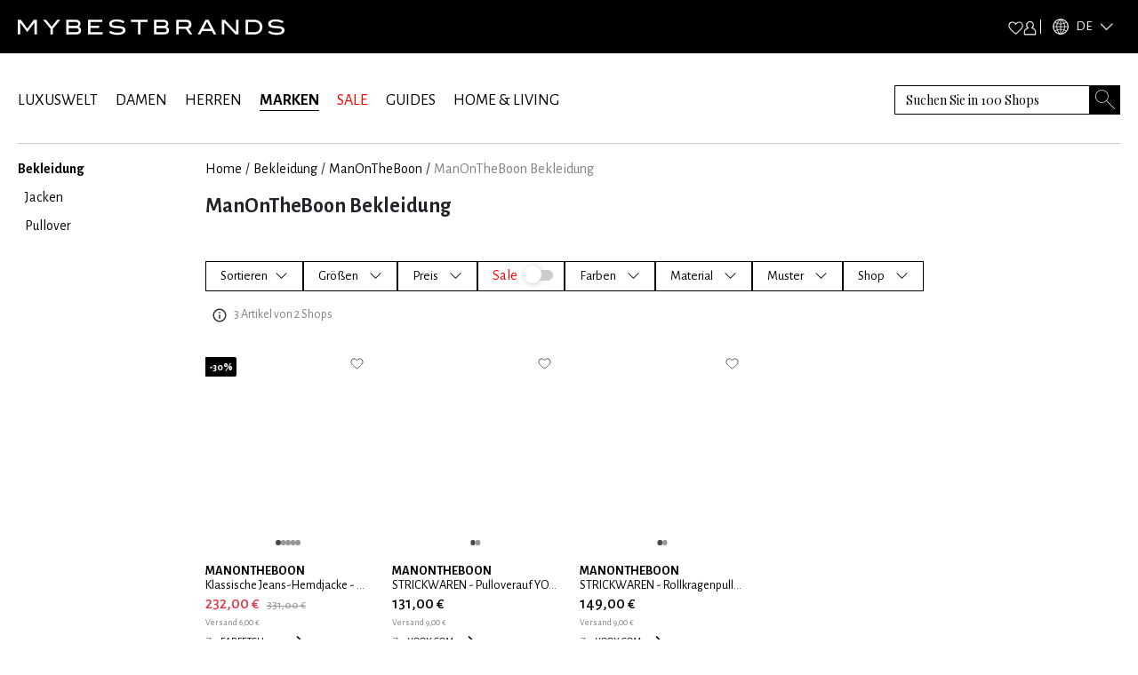

--- FILE ---
content_type: application/javascript; charset=UTF-8
request_url: https://www.mybestbrands.de/_next/static/chunks/main-app-d549b4935fb3ed61.js
body_size: 303
content:
(self.webpackChunk_N_E=self.webpackChunk_N_E||[]).push([[1744],{46907:function(e,n,t){Promise.resolve().then(t.t.bind(t,95751,23)),Promise.resolve().then(t.t.bind(t,66513,23)),Promise.resolve().then(t.t.bind(t,76130,23)),Promise.resolve().then(t.t.bind(t,39275,23)),Promise.resolve().then(t.t.bind(t,16585,23)),Promise.resolve().then(t.t.bind(t,61343,23))},3683:function(){var e=window;e.__sentryRewritesTunnelPath__=void 0,e.SENTRY_RELEASE={id:"62c4a0eb690c18e58243e451d536f8d69a99c126-de"},e.__sentryBasePath=void 0,e.__rewriteFramesAssetPrefixPath__=""}},function(e){var n=function(n){return e(e.s=n)};e.O(0,[2971,7023],function(){return n(3683),n(11028),n(46907)}),_N_E=e.O()}]);
//# sourceMappingURL=main-app-d549b4935fb3ed61.js.map

--- FILE ---
content_type: text/x-component
request_url: https://www.mybestbrands.de/marken/manontheboon/?_rsc=19boa
body_size: 22
content:
0:["DVZwfgAJWthd34s5C1uWv",[["children",["locale","de","d"],"children","list","children",["slug","manontheboon","d"],"children","__PAGE__?{\"pageType\":\"brands\"}",["__PAGE__?{\"pageType\":\"brands\"}",{}],null,null]]]


--- FILE ---
content_type: image/svg+xml
request_url: https://www.mybestbrands.de/intstatic/icons/clock-icon.svg
body_size: 121
content:
<svg width="12" height="12" viewBox="0 0 12 12" fill="none" xmlns="http://www.w3.org/2000/svg">
<circle cx="6" cy="6" r="5.56667" stroke="#EB4E4E" stroke-width="0.866667"/>
<line x1="5.7899" y1="2.20001" x2="5.7899" y2="6.20001" stroke="#EB4E4E" stroke-width="0.78"/>
<line x1="5.68848" y1="5.93767" x2="7.68848" y2="8.13767" stroke="#EB4E4E" stroke-width="0.78"/>
</svg>
